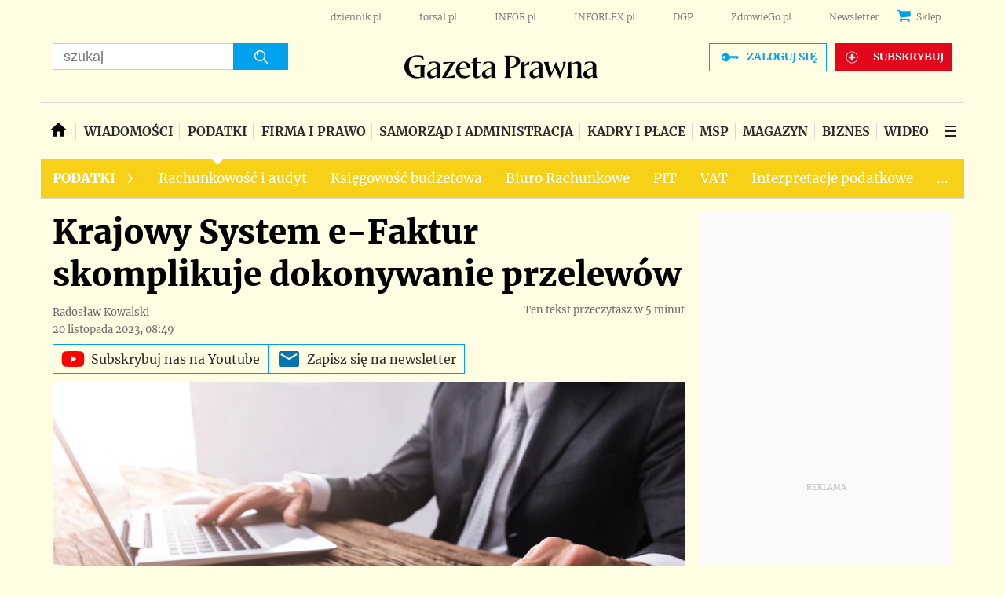

--- FILE ---
content_type: text/html; charset=utf-8
request_url: https://www.google.com/recaptcha/api2/aframe
body_size: 183
content:
<!DOCTYPE HTML><html><head><meta http-equiv="content-type" content="text/html; charset=UTF-8"></head><body><script nonce="lA8YELeKc-N7chNw4PNZHA">/** Anti-fraud and anti-abuse applications only. See google.com/recaptcha */ try{var clients={'sodar':'https://pagead2.googlesyndication.com/pagead/sodar?'};window.addEventListener("message",function(a){try{if(a.source===window.parent){var b=JSON.parse(a.data);var c=clients[b['id']];if(c){var d=document.createElement('img');d.src=c+b['params']+'&rc='+(localStorage.getItem("rc::a")?sessionStorage.getItem("rc::b"):"");window.document.body.appendChild(d);sessionStorage.setItem("rc::e",parseInt(sessionStorage.getItem("rc::e")||0)+1);localStorage.setItem("rc::h",'1769605072490');}}}catch(b){}});window.parent.postMessage("_grecaptcha_ready", "*");}catch(b){}</script></body></html>

--- FILE ---
content_type: application/javascript; charset=utf-8
request_url: https://fundingchoicesmessages.google.com/f/AGSKWxVfuwQi8Foi9j0awinQ2hpGrN2iKMQ3W-p3yHfySZloDi6xEHSnHbmFWzFjLtDPx3Y-VF4MdQeHqphl_jpUO9FcjRvQzKolGM8UvpYBouoGGdYjp1YcI3AiiAniaMm_XHyIdHAaYa2HcVEMY3X2OIeuNe_mRWsFwA7cTMM5bHqonA6ogZFxAmEIYbiQ/_/tracked_ad./absolutebm.aspx?/admax./adnew2./bnr_ad_
body_size: -1285
content:
window['101a399f-09b4-4be7-8b68-d0644d4cb512'] = true;

--- FILE ---
content_type: text/javascript
request_url: https://app2.salesmanago.pl/static/chunk/57.b4c86374b14d3c05a7b6.js
body_size: 4981
content:
"use strict";(self.webpackChunktracking=self.webpackChunktracking||[]).push([[5,57,63],{1083:(e,t,r)=>{r.d(t,{A:()=>o});const n={};const o=class{saveRaw(e,t){n[e]=t}save(e,t,r){n[e]=t}get(e){var t;return null!==(t=n[e])&&void 0!==t?t:null}remove(e){delete n[e]}isSavedWithExpiration(e){return!0}clear(){for(const e in n)delete n[e]}}},11056:(e,t,r)=>{var n=r(24913).f;e.exports=function(e,t,r){r in e||n(e,r,{configurable:!0,get:function(){return t[r]},set:function(e){t[r]=e}})}},22300:(e,t,r)=>{r.d(t,{A:()=>n});const n={pad:function(e){return e<10?"0"+e:e},safeZ:function(e){return!isNaN(parseFloat(e))&&isFinite(e)?parseFloat(e):0}}},23167:(e,t,r)=>{var n=r(94901),o=r(20034),i=r(52967);e.exports=function(e,t,r){var s,a;return i&&n(s=t.constructor)&&s!==r&&o(a=s.prototype)&&a!==r.prototype&&i(e,a),e}},42023:(e,t,r)=>{r.d(t,{A:()=>n});const n={to:function(e){return JSON.stringify(e)},from:function(e){let t=arguments.length>1&&void 0!==arguments[1]?arguments[1]:{};try{return JSON.parse(e)}catch(e){return t}},parse:function(e,t){try{return JSON.parse(e)}catch(r){return t?e:{}}}}},48547:(e,t,r)=>{r.d(t,{A:()=>a});var n=r(42023),o=r(58431),i=r(7945);function s(e,t,r){return(t=function(e){var t=function(e,t){if("object"!=typeof e||!e)return e;var r=e[Symbol.toPrimitive];if(void 0!==r){var n=r.call(e,t||"default");if("object"!=typeof n)return n;throw new TypeError("@@toPrimitive must return a primitive value.")}return("string"===t?String:Number)(e)}(e,"string");return"symbol"==typeof t?t:t+""}(t))in e?Object.defineProperty(e,t,{value:r,enumerable:!0,configurable:!0,writable:!0}):e[t]=r,e}const a=class{constructor(){let e=arguments.length>0&&void 0!==arguments[0]&&arguments[0];s(this,"encode",!1),s(this,"defaultLifetime",{days:3650}),this.encode=e}save(e,t,r){let s=t;if((0,i.Kg)(s)||(s=n.A.to(s)),this.encode&&s)try{s=btoa(s)}catch(e){}(0,o.n0)(e,s,null!=r?r:this.defaultLifetime)}get(e){var t;let r=null!==(t=(0,o.v8)(e))&&void 0!==t?t:null;if(this.encode&&r)try{r=atob(r)}catch(e){}try{return r?n.A.from(r,r):null}catch(e){return r}}remove(e){(0,o.NP)(e)}}},55726:(e,t,r)=>{r.d(t,{A:()=>c});var n=r(42023),o=r(7945),i=r(61272),s=r(25806);function a(e,t,r){return(t=function(e){var t=function(e,t){if("object"!=typeof e||!e)return e;var r=e[Symbol.toPrimitive];if(void 0!==r){var n=r.call(e,t||"default");if("object"!=typeof n)return n;throw new TypeError("@@toPrimitive must return a primitive value.")}return("string"===t?String:Number)(e)}(e,"string");return"symbol"==typeof t?t:t+""}(t))in e?Object.defineProperty(e,t,{value:r,enumerable:!0,configurable:!0,writable:!0}):e[t]=r,e}const c=class{constructor(e){a(this,"encode",!1),this.encode=null!=e&&e}saveRaw(e,t,r){((0,o.Gv)(t)||Array.isArray(t))&&(t=n.A.to(t)),localStorage.setItem(e,this.encode?btoa(t):t)}save(e,t,r,a){let c=t;const l=s.A.get("_smclt");!r&&l&&(r=l),r&&((0,o.Gv)(r)||(0,o.Et)(r))&&(c={_v:t,_ts:i.A.addTs(r)}),((0,o.Gv)(c)||Array.isArray(t))&&(c=n.A.to(c)),localStorage.setItem(e,this.encode?btoa(c):c)}isSavedWithExpiration(e){const t=localStorage.getItem(e);if(!t)return!1;const r=n.A.parse(this.encode?atob(t):t,!0);return r&&"object"==typeof r&&"_ts"in r}get(e){const t=localStorage.getItem(e);if(!t)return null;const r=this.encode?atob(t):t,o=n.A.parse(r,r);return o&&o._ts&&(new Date).getTime()>o._ts?(this.remove(e),null):o&&o._v?o._v:o}remove(e){localStorage.removeItem(e)}}},57282:(e,t,r)=>{r.r(t),r.d(t,{dateToISOString:()=>m,default:()=>w,findParamInUrl:()=>s,getDomain:()=>i,getPreviewType:()=>g,getUrlAnch:()=>c,getUrlParams:()=>a,getUrlVars:()=>l,isPreview:()=>f,isQaaTests:()=>d,isSmApp:()=>h,removeUrlVar:()=>u,trimProtocolAndAlias:()=>_});r(84864),r(27495),r(25440),r(62953),r(3296),r(27208),r(48408);var n=r(22300),o=r(25806);function i(e){return!o.A.get("_smdcwt")&&e&&0===e.indexOf("www.")?e.replace("www.",""):e}function s(e,t){var r=(t=t||window).location.search.match(new RegExp("[?&]"+e+"=([^&]+).*$"));return r?r[1]:null}function a(e){e=e||window;try{const t=new URL(e.location.href).searchParams.toString();return t?t.replace(/=(?=&|$)/g,""):t}catch(e){return""}}function c(e){e=e||window;try{return new URL(e.location.href).hash.substring(1)}catch(e){return""}}function l(e){e=e||window;const t=[];try{new URL(e.location.href).searchParams.forEach(function(e,r){t.push(r),t[r]=e})}catch(e){}return t}function u(e){const t=new URL(window.location.href);t.searchParams.has(e)&&(t.searchParams.delete(e),window.history.replaceState({},"",t.toString()))}function m(e){var t=n.A.pad;return e.getUTCFullYear()+"-"+t(e.getUTCMonth()+1)+"-"+t(e.getUTCDate())+"T"+t(e.getUTCHours())+":"+t(e.getUTCMinutes())+":"+t(e.getUTCSeconds())+"Z"}function _(e){var t=/^(?:https?:\/\/www.|https?:\/\/|www.)?([\da-z\.-]+(?:\.[a-z]{2,6})?)(?:[a-zA-Z0-9\-+@:%_.~#?&$\/=]*)?$/;return t.test(e)?t.exec(e)[1]:""}function d(){if(!window.location||!window.location.href)return!1;const e=new URL(window.location.href);return e.searchParams.has("_smqaatest")&&"true"===e.searchParams.get("_smqaatest")}function f(){if(!window.location||!window.location.href)return!1;return new URL(window.location.href).searchParams.has("_smpreview")}function g(){if(!window.location||!window.location.href)return null;const e=new URL(window.location.href);return e.searchParams.has("_smpreview")?e.searchParams.get("_smpreview"):null}function h(){try{return Boolean("smGlobals"in window&&window.smGlobals.vendorShortId||"smLoginPageGlobals"in window&&window.smLoginPageGlobals.user)}catch(e){return!1}}const w={getDomain:i,getUrlParams:a,getUrlAnch:c,getUrlVars:l,removeUrlVar:u,dateToISOString:m,trimProtocolAndAlias:_,findParamInUrl:s,isPreview:f,isQaaTests:d,getPreviewType:g,isSmApp:h}},58431:(e,t,r)=>{r.d(t,{NP:()=>d,OE:()=>f,n0:()=>m,v8:()=>_});r(84864),r(27495);var n=r(7945),o=r(57282),i=r(25806),s=r(61272),a=r(84468),c=r(96820).A;const l={default:3650,visitSource:1,liveChatLastMessage:1,consentFormDisplaySettings:1},u=(e,t,r,n)=>{let o="".concat(e,"=").concat(t);return r&&(o+="; expires=".concat(r.toUTCString())),o+="; path=/",n&&"localhost"!==n&&(o+="; domain=".concat(n)),i.A.get("_smcsec")&&(o+="; Secure"),o.indexOf(a.A.CHAT_SESSION_UUID)>-1&&(o+="; SameSite=Lax"),o},m=function(e,t,r){let a=arguments.length>3&&void 0!==arguments[3]?arguments[3]:document;try{if((e=>{if((0,n.hj)(e)&&(0,n.Kg)(e)){let t=e.length;for(let r=e.length-1;r>=0;r--){const n=e.charCodeAt(r);n>127&&n<=2047?t++:n>2047&&n<=65535&&(t+=2),n>=56320&&n<=57343&&r--}return t<4093}return!1})(t)){const c=r?s.A.add((e=>{const t=i.A.get("_smclt")?Math.ceil(i.A.get("_smclt")):null;let r=l.default;if((0,n.Kg)(e)&&e in l)r=l[e];else if((0,n.Et)(e)&&e>0)r=e;else if((0,n.Gv)(e)){if(!t)return e;if(e.seconds){const r=24*t*60*60;return e.seconds<r?e:{seconds:r}}if(e.hours){const r=24*t;return e.hours<r?e:{hours:r}}}return t&&(0,n.Et)(t)?r<t?r:t:r})(r)):new Date;a.cookie=u(e,t,c,(0,o.getDomain)(window.location.hostname))}else c.warn('The cookie "'.concat(e,'" is too large and will not be set.')),d(e,a)}catch(e){}},_=function(e){let t=arguments.length>1&&void 0!==arguments[1]?arguments[1]:document;try{let r;return t&&t.cookie&&(r=t.cookie.match(new RegExp(e+"=([^;]+)"))),r?r[1]:null}catch(e){return null}},d=function(e){let t=arguments.length>1&&void 0!==arguments[1]?arguments[1]:document;const r=s.A.addDays(-1);t.cookie=u(e,"",r,(0,o.getDomain)(window.location.hostname))},f=()=>{let e=null;try{e=window.localStorage;const t="__storage_test__";return e.setItem(t,t),e.removeItem(t),!0}catch(t){return Boolean(t instanceof DOMException&&(22===t.code||1014===t.code||"QuotaExceededError"===t.name||"NS_ERROR_DOM_QUOTA_REACHED"===t.name)&&e&&0!==e.length)}}},60788:(e,t,r)=>{var n=r(20034),o=r(22195),i=r(78227)("match");e.exports=function(e){var t;return n(e)&&(void 0!==(t=e[i])?!!t:"RegExp"===o(e))}},61272:(e,t,r)=>{r.d(t,{A:()=>i});var n=r(7945);function o(e){var t=new Date;return e&&(e.days&&n.Ay.isNumber(e.days)?t.setTime(t.getTime()+24*e.days*60*60*1e3):e.seconds&&n.Ay.isNumber(e.seconds)?t.setTime(t.getTime()+1e3*e.seconds):e.hours&&n.Ay.isNumber(e.hours)?t.setTime(t.getTime()+60*e.hours*60*1e3):n.Ay.isNumber(e)&&t.setTime(t.getTime()+24*e*60*60*1e3)),t}const i={addDays:function(e){return o({days:e})},add:o,addTs:function(e){return o(e).getTime()}}},74587:(e,t,r)=>{r.r(t),r.d(t,{default:()=>a});var n=r(48547),o=r(55726),i=r(1083),s=r(58431);const a=new class{getLocalStorage(){let e=arguments.length>0&&void 0!==arguments[0]&&arguments[0];try{return this.localStorageAvailable?new o.A(e):new i.A}catch(e){return new i.A}}getCookieStorage(){let e=arguments.length>0&&void 0!==arguments[0]&&arguments[0];try{return new n.A(e)}catch(e){return new i.A}}get(){let e=arguments.length>0&&void 0!==arguments[0]&&arguments[0];try{return this.localStorageAvailable?new o.A(e):new n.A(e)}catch(e){return new i.A}}get localStorageAvailable(){return(0,s.OE)()}}},84468:(e,t,r)=>{r.d(t,{A:()=>n});const n={SMCLIENT:"smclient",SMUUID:"smuuid",VENDOR_CONFIG:"_smvc",GLOBAL_VISITS_STATS:"smvr",WEB_PUSH:"smwp",CONSENT_FORM_TOKEN_NAME:"_smwp_token",CONSENT_FORM_SW_NOT_EXISTS:"sm_sw_dext",CONSENT_FORM_TOKEN_CHECK:"sm_token_check",VISIT_SOURCE:"_smvs",VISIT_SOURCE_ORIGINAL_REF:"_smor",CHAT_LAST_MESSAGE:"smclm",CHAT_SESSION_UUID:"smcsu",GOOGLE_ADS_SERVICES:"__goadservices",BROWSER_FINGERPRINT:"_smfp",CONTACT_FORM_BLOCK_TIME:"_smcf",CONTACT_FORM_LAST_SELECTED_PHONE_PREFIX:"_smcfpp",WES_FORM:"_smwesform",CHAT_FAKE_INDICATOR:"_smc-f",CHAT_ACTIVE_CONVERSATION:"_smc-cid",CHAT_PERSISTED_STATE:"_smc-opn",CHAT_CONVERSATION_DATA:"_smc-unr",CONTACT_ATTRIBUTE:"_smcad",SERVICE_WORKER_VERSION:"_smswu",WEB_PUSH_STATE:"_smwps",POPUP_STATE:"_smps",CPC_BUTTON_STATE:"_smcpcb",FRONTEND_API_STATUS:"smapis",FRONTEND_API_DATA:"smapid",SOCIAL_PROOF_DATA:"_smsp-r",SOCIAL_PROOF_STATE:"_smsps",PERSONAL_SHOPPING_INBOX_STATE:"_smnc",PERSONAL_SHOPPING_INBOX_LIKED_PRODUCTS:"smpsipl",PERSONAL_SHOPPING_INBOX_KEEP_CLOSE:"smpsikc",PERSONAL_SHOPPING_INBOX_LAST_NOTIFICATION_ID:"smpsilvn",LEADOO_TRIGGERS:"sm_trigger"}},84864:(e,t,r)=>{var n=r(43724),o=r(44576),i=r(79504),s=r(92796),a=r(23167),c=r(66699),l=r(2360),u=r(38480).f,m=r(1625),_=r(60788),d=r(655),f=r(61034),g=r(58429),h=r(11056),w=r(36840),S=r(79039),A=r(39297),v=r(91181).enforce,T=r(87633),p=r(78227),E=r(83635),O=r(18814),I=p("match"),N=o.RegExp,y=N.prototype,P=o.SyntaxError,R=i(y.exec),C=i("".charAt),b=i("".replace),U=i("".indexOf),D=i("".slice),L=/^\?<[^\s\d!#%&*+<=>@^][^\s!#%&*+<=>@^]*>/,x=/a/g,F=/a/g,G=new N(x)!==x,k=g.MISSED_STICKY,M=g.UNSUPPORTED_Y,H=n&&(!G||k||E||O||S(function(){return F[I]=!1,N(x)!==x||N(F)===F||"/a/i"!==String(N(x,"i"))}));if(s("RegExp",H)){for(var V=function(e,t){var r,n,o,i,s,u,g=m(y,this),h=_(e),w=void 0===t,S=[],T=e;if(!g&&h&&w&&e.constructor===V)return e;if((h||m(y,e))&&(e=e.source,w&&(t=f(T))),e=void 0===e?"":d(e),t=void 0===t?"":d(t),T=e,E&&"dotAll"in x&&(n=!!t&&U(t,"s")>-1)&&(t=b(t,/s/g,"")),r=t,k&&"sticky"in x&&(o=!!t&&U(t,"y")>-1)&&M&&(t=b(t,/y/g,"")),O&&(i=function(e){for(var t,r=e.length,n=0,o="",i=[],s=l(null),a=!1,c=!1,u=0,m="";n<=r;n++){if("\\"===(t=C(e,n)))t+=C(e,++n);else if("]"===t)a=!1;else if(!a)switch(!0){case"["===t:a=!0;break;case"("===t:if(o+=t,"?:"===D(e,n+1,n+3))continue;R(L,D(e,n+1))&&(n+=2,c=!0),u++;continue;case">"===t&&c:if(""===m||A(s,m))throw new P("Invalid capture group name");s[m]=!0,i[i.length]=[m,u],c=!1,m="";continue}c?m+=t:o+=t}return[o,i]}(e),e=i[0],S=i[1]),s=a(N(e,t),g?this:y,V),(n||o||S.length)&&(u=v(s),n&&(u.dotAll=!0,u.raw=V(function(e){for(var t,r=e.length,n=0,o="",i=!1;n<=r;n++)"\\"!==(t=C(e,n))?i||"."!==t?("["===t?i=!0:"]"===t&&(i=!1),o+=t):o+="[\\s\\S]":o+=t+C(e,++n);return o}(e),r)),o&&(u.sticky=!0),S.length&&(u.groups=S)),e!==T)try{c(s,"source",""===T?"(?:)":T)}catch(e){}return s},B=u(N),K=0;B.length>K;)h(V,N,B[K++]);y.constructor=V,V.prototype=y,w(o,"RegExp",V,{constructor:!0})}T("RegExp")},87633:(e,t,r)=>{var n=r(97751),o=r(62106),i=r(78227),s=r(43724),a=i("species");e.exports=function(e){var t=n(e);s&&t&&!t[a]&&o(t,a,{configurable:!0,get:function(){return this}})}}}]);

--- FILE ---
content_type: text/plain; charset=UTF-8
request_url: https://at.teads.tv/fpc?analytics_tag_id=PUB_5576&tfpvi=&gdpr_status=22&gdpr_reason=220&gdpr_consent=&ccpa_consent=&shared_ids=&sv=d656f4a&
body_size: 56
content:
NDYxODc5Y2EtNzJlNi00MzIwLWE4ZmYtYzJjMTc4ZmY3MTJjIzAtNA==